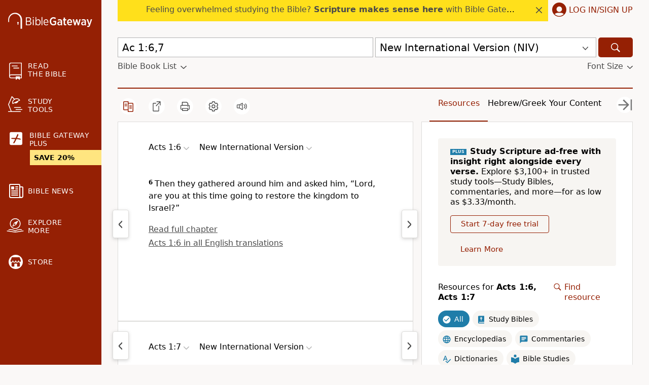

--- FILE ---
content_type: application/javascript; charset=utf-8
request_url: https://www.biblegateway.com/assets/js/chunks/493b36c7/Error-c468cca0.js
body_size: 102
content:
define(["exports","./main-3d4ad532"],function(e,r){e.Error=function(e){return r.h("div",{className:"plus-modal"},r.h("p",null,"There was an error processing your credit card. Please try another credit card. ",e.response&&e.response.error?" ("+e.response.error+")":""),r.h(r.Button,{onClick:r.hideModal},"Close"))}});


--- FILE ---
content_type: text/plain;charset=UTF-8
request_url: https://c.pub.network/v2/c
body_size: -266
content:
a3c66cf4-17b4-4c48-a6e1-3a9e1010aa10

--- FILE ---
content_type: text/plain;charset=UTF-8
request_url: https://c.pub.network/v2/c
body_size: -113
content:
fba1f583-bc1d-455d-89ab-b6f2234051a9